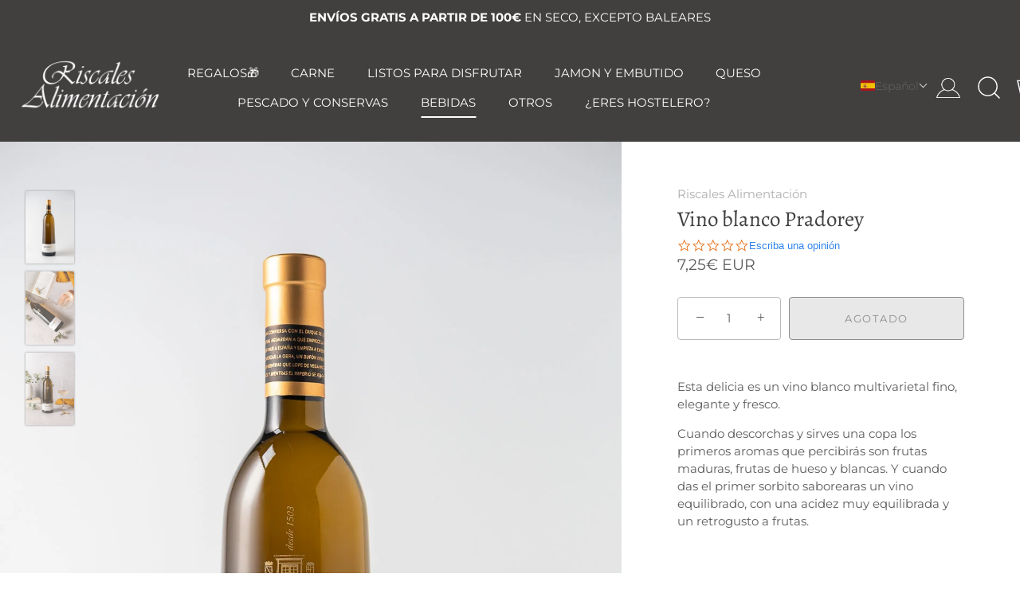

--- FILE ---
content_type: text/css
request_url: https://www.riscalesalimentacion.com/cdn/shop/t/3/assets/carlos.css?v=146671161898095781251686222192
body_size: 138
content:
.footer-checkbox-gdpr,.texto-newsletter{display:flex}.texto-newsletter{font-size:smaller;margin-left:5px;margin-top:12px}.texto-newsletter label{text-transform:none}.popup-checkbox-gdpr,.texto-newsletter{display:flex}.popup-checkbox-gdpr{margin-top:8px}.customer-register-checkbox-gdpr,.texto-newsletter{display:flex;margin-bottom:7px}.customer-register-checkbox-gdpr #agree{width:inherit}.customer-register-checkbox-gdpr{margin-top:-7px}.contacto-checkbox-gdpr,.texto-newsletter{display:flex}.contacto-checkbox-gdpr #agree{width:inherit}.contacto-checkbox-gdpr{margin-top:-7px}.newsletter-checkbox-gdpr,.texto-newsletter{display:flex}.newsletter-checkbox-gdpr{margin:7px 0 0 150px}.texto-newsletter a{text-decoration:underline}@media (max-width: 767px){.texto-newsletter{margin-top:1px}}@media (max-width: 767px){.newsletter-checkbox-gdpr{margin:8px 0 0 71px}}.pasword-register-checkbox-gdpr{display:flex;position:relative;top:-45px;left:175px}@media (max-width: 767px){.pasword-register-checkbox-gdpr{left:75px;max-width:220px}}@media (max-width: 767px){.newsletter-checkbox-gdpr input#agree{position:relative;right:22px}.newsletter-checkbox-gdpr .texto-newsletter{position:relative;right:21px;top:1px;font-size:x-small}}span#cookieconsent\:desc a{text-decoration:underline}._3yzgbUSnoM0g12QES3gF19{display:none}h2._14VsXP9hCJjCw1QIzeI7UT{margin-top:45px;margin-bottom:40px}._1p4GqNgksxyi8mIg16MwkG{display:none}.rte.inherit-colors.align-center.cc-fade-in-up.cc-animate-init.-in.cc-animate-complete p{text-align:left}.wrapper-formulario-contacto{text-align:center;margin:-45px 0 -75px}#shopify-section-template--14652379922569__main .feature-header:after,.shopify-policy__title h1:after{border-top:none}.s1-phone{margin-left:-118px}.s1-whatsapp{margin-left:-150px}@media (max-width: 767px){.wrapper-formulario-contacto{margin-bottom:5px}}#shopify-section-template--14652379988105__main .rte.cc-animate-init.-in.cc-animate-complete p{text-align:center}#shopify-section-template--14677447540873__main table{margin:0 auto}.nav-right-side a.nav-account{content:url(/cdn/shop/files/usuario_blanco.png?v=1651681806)!important;width:50px}@media (min-width: 1441px){.site-control .site-control__inner .nav-account{padding-right:17px;margin-right:9px}}.site-control__inline-links{margin-left:-70px}#carthike-chat-button-container .whatsappbutton{background-color:transparent!important}.yotpo-label.yotpo-small-box,.yotpo-regular-box.yotpo-bottomline.yotpo-bottomline-2-boxes.yotpo-bottomline-empty-state{display:none}span.yotpo-stars{margin-bottom:5px}@media (min-width: 1441px){.site-control .site-control__inner .nav-account{padding-right:22px!important}}.tl-code{color:#fff}.tl-select:after{border-color:#fff!important}.tl-options{background-color:#423f3f!important}@media (max-width: 767px){.tl-select{display:inherit!important}.tl-options{min-width:10%!important}.tl-switcher-container.desktop{display:none!important}}.cc-highlight .cc-btn:last-child{background-color:#000}
/*# sourceMappingURL=/cdn/shop/t/3/assets/carlos.css.map?v=146671161898095781251686222192 */


--- FILE ---
content_type: text/plain; charset=utf-8
request_url: https://d-ipv6.mmapiws.com/ant_squire
body_size: 159
content:
riscalesalimentacion.com;019be1cd-e78c-790c-8677-2478f96ba36b:1ee84715191f38f28b4f0bb757490ccc9e22a1fb